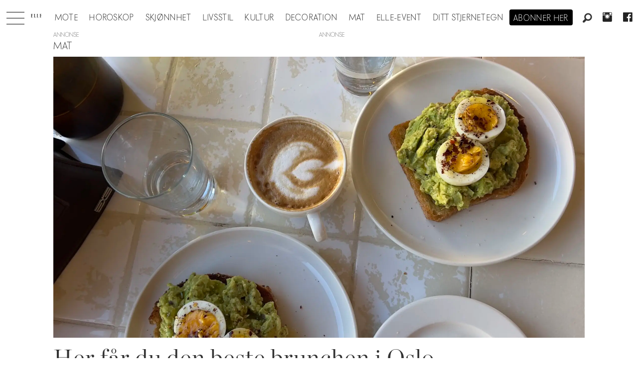

--- FILE ---
content_type: application/javascript; charset=utf-8
request_url: https://fundingchoicesmessages.google.com/f/AGSKWxUuIeqw2s16L97F9DnNrZRXPIUDDtX16IQJ748LCHOpIk9QPPRmLVFXOuC6xFw1hwtL86-mB6M-lM5VJ6ICAHhcxRt9kPzoQAYRGCrPDrUkVTRDTlDsMzb2BJxVjedAN9KR9cDI8Z9_RXR1IEADhJJ77f_3PrX5bodrjg9sJur4QLA7W8V6QjjCgj02/__sectionfront_ad./dummy_ad__728x901./banner-ad_.900x100.
body_size: -1289
content:
window['00445678-3f9e-45b3-8165-0af3c6f07add'] = true;